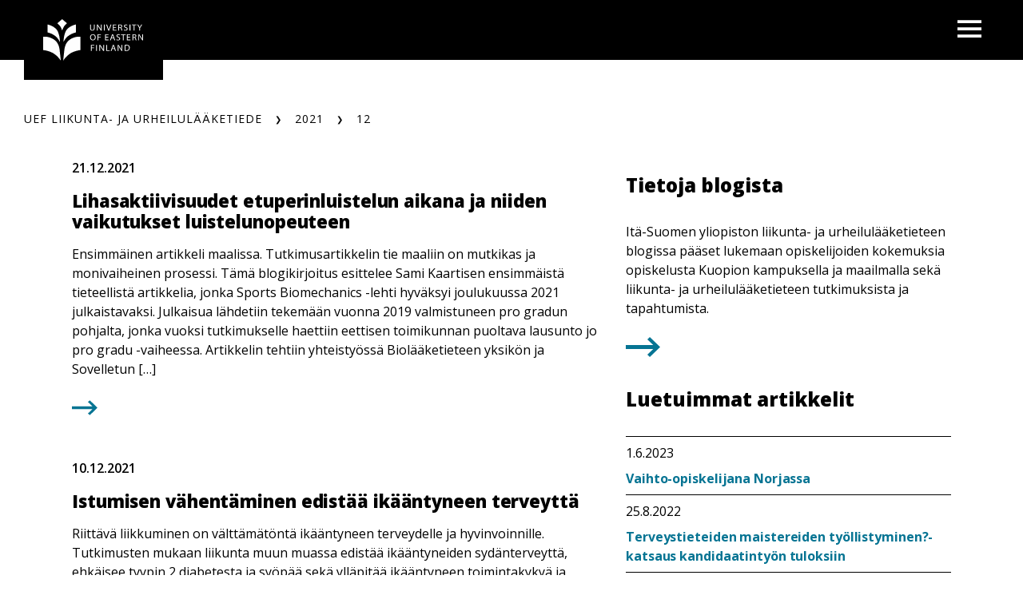

--- FILE ---
content_type: text/html; charset=UTF-8
request_url: https://blogs.uef.fi/uefllt/2021/12/
body_size: 12389
content:
<!DOCTYPE html>
<html lang="fi" class="no-js no-svg">
<head>
<meta charset="UTF-8">
<meta name="viewport" content="width=device-width, initial-scale=1">
<link rel="profile" href="http://gmpg.org/xfn/11">
<link rel="icon" href="https://blogs.uef.fi/uefllt/wp-content/themes/uef-default/favicon.ico" />
<script id="CookieConsent" src="https://policy.app.cookieinformation.com/uc.js" data-culture="FI" type="text/javascript"></script>
<meta name='robots' content='noindex, follow' />

	<!-- This site is optimized with the Yoast SEO plugin v26.5 - https://yoast.com/wordpress/plugins/seo/ -->
	<title>joulukuu 2021 - UEF Liikunta- ja urheilulääketiede</title>
	<meta property="og:locale" content="fi_FI" />
	<meta property="og:type" content="website" />
	<meta property="og:title" content="joulukuu 2021 - UEF Liikunta- ja urheilulääketiede" />
	<meta property="og:url" content="https://blogs.uef.fi/uefllt/2021/12/" />
	<meta property="og:site_name" content="UEF Liikunta- ja urheilulääketiede" />
	<meta name="twitter:card" content="summary_large_image" />
	<script type="application/ld+json" class="yoast-schema-graph">{"@context":"https://schema.org","@graph":[{"@type":"CollectionPage","@id":"https://blogs.uef.fi/uefllt/2021/12/","url":"https://blogs.uef.fi/uefllt/2021/12/","name":"joulukuu 2021 - UEF Liikunta- ja urheilulääketiede","isPartOf":{"@id":"https://blogs.uef.fi/uefllt/#website"},"breadcrumb":{"@id":"https://blogs.uef.fi/uefllt/2021/12/#breadcrumb"},"inLanguage":"fi"},{"@type":"BreadcrumbList","@id":"https://blogs.uef.fi/uefllt/2021/12/#breadcrumb","itemListElement":[{"@type":"ListItem","position":1,"name":"Home","item":"https://blogs.uef.fi/uefllt/"},{"@type":"ListItem","position":2,"name":"Archives for joulukuu 2021"}]},{"@type":"WebSite","@id":"https://blogs.uef.fi/uefllt/#website","url":"https://blogs.uef.fi/uefllt/","name":"UEF Liikunta- ja urheilulääketiede","description":"","potentialAction":[{"@type":"SearchAction","target":{"@type":"EntryPoint","urlTemplate":"https://blogs.uef.fi/uefllt/?s={search_term_string}"},"query-input":{"@type":"PropertyValueSpecification","valueRequired":true,"valueName":"search_term_string"}}],"inLanguage":"fi"}]}</script>
	<!-- / Yoast SEO plugin. -->


<link rel='dns-prefetch' href='//static.addtoany.com' />
<style id='wp-img-auto-sizes-contain-inline-css' type='text/css'>
img:is([sizes=auto i],[sizes^="auto," i]){contain-intrinsic-size:3000px 1500px}
/*# sourceURL=wp-img-auto-sizes-contain-inline-css */
</style>
<style id='wp-emoji-styles-inline-css' type='text/css'>

	img.wp-smiley, img.emoji {
		display: inline !important;
		border: none !important;
		box-shadow: none !important;
		height: 1em !important;
		width: 1em !important;
		margin: 0 0.07em !important;
		vertical-align: -0.1em !important;
		background: none !important;
		padding: 0 !important;
	}
/*# sourceURL=wp-emoji-styles-inline-css */
</style>
<style id='wp-block-library-inline-css' type='text/css'>
:root{--wp-block-synced-color:#7a00df;--wp-block-synced-color--rgb:122,0,223;--wp-bound-block-color:var(--wp-block-synced-color);--wp-editor-canvas-background:#ddd;--wp-admin-theme-color:#007cba;--wp-admin-theme-color--rgb:0,124,186;--wp-admin-theme-color-darker-10:#006ba1;--wp-admin-theme-color-darker-10--rgb:0,107,160.5;--wp-admin-theme-color-darker-20:#005a87;--wp-admin-theme-color-darker-20--rgb:0,90,135;--wp-admin-border-width-focus:2px}@media (min-resolution:192dpi){:root{--wp-admin-border-width-focus:1.5px}}.wp-element-button{cursor:pointer}:root .has-very-light-gray-background-color{background-color:#eee}:root .has-very-dark-gray-background-color{background-color:#313131}:root .has-very-light-gray-color{color:#eee}:root .has-very-dark-gray-color{color:#313131}:root .has-vivid-green-cyan-to-vivid-cyan-blue-gradient-background{background:linear-gradient(135deg,#00d084,#0693e3)}:root .has-purple-crush-gradient-background{background:linear-gradient(135deg,#34e2e4,#4721fb 50%,#ab1dfe)}:root .has-hazy-dawn-gradient-background{background:linear-gradient(135deg,#faaca8,#dad0ec)}:root .has-subdued-olive-gradient-background{background:linear-gradient(135deg,#fafae1,#67a671)}:root .has-atomic-cream-gradient-background{background:linear-gradient(135deg,#fdd79a,#004a59)}:root .has-nightshade-gradient-background{background:linear-gradient(135deg,#330968,#31cdcf)}:root .has-midnight-gradient-background{background:linear-gradient(135deg,#020381,#2874fc)}:root{--wp--preset--font-size--normal:16px;--wp--preset--font-size--huge:42px}.has-regular-font-size{font-size:1em}.has-larger-font-size{font-size:2.625em}.has-normal-font-size{font-size:var(--wp--preset--font-size--normal)}.has-huge-font-size{font-size:var(--wp--preset--font-size--huge)}.has-text-align-center{text-align:center}.has-text-align-left{text-align:left}.has-text-align-right{text-align:right}.has-fit-text{white-space:nowrap!important}#end-resizable-editor-section{display:none}.aligncenter{clear:both}.items-justified-left{justify-content:flex-start}.items-justified-center{justify-content:center}.items-justified-right{justify-content:flex-end}.items-justified-space-between{justify-content:space-between}.screen-reader-text{border:0;clip-path:inset(50%);height:1px;margin:-1px;overflow:hidden;padding:0;position:absolute;width:1px;word-wrap:normal!important}.screen-reader-text:focus{background-color:#ddd;clip-path:none;color:#444;display:block;font-size:1em;height:auto;left:5px;line-height:normal;padding:15px 23px 14px;text-decoration:none;top:5px;width:auto;z-index:100000}html :where(.has-border-color){border-style:solid}html :where([style*=border-top-color]){border-top-style:solid}html :where([style*=border-right-color]){border-right-style:solid}html :where([style*=border-bottom-color]){border-bottom-style:solid}html :where([style*=border-left-color]){border-left-style:solid}html :where([style*=border-width]){border-style:solid}html :where([style*=border-top-width]){border-top-style:solid}html :where([style*=border-right-width]){border-right-style:solid}html :where([style*=border-bottom-width]){border-bottom-style:solid}html :where([style*=border-left-width]){border-left-style:solid}html :where(img[class*=wp-image-]){height:auto;max-width:100%}:where(figure){margin:0 0 1em}html :where(.is-position-sticky){--wp-admin--admin-bar--position-offset:var(--wp-admin--admin-bar--height,0px)}@media screen and (max-width:600px){html :where(.is-position-sticky){--wp-admin--admin-bar--position-offset:0px}}

/*# sourceURL=wp-block-library-inline-css */
</style><style id='wp-block-heading-inline-css' type='text/css'>
h1:where(.wp-block-heading).has-background,h2:where(.wp-block-heading).has-background,h3:where(.wp-block-heading).has-background,h4:where(.wp-block-heading).has-background,h5:where(.wp-block-heading).has-background,h6:where(.wp-block-heading).has-background{padding:1.25em 2.375em}h1.has-text-align-left[style*=writing-mode]:where([style*=vertical-lr]),h1.has-text-align-right[style*=writing-mode]:where([style*=vertical-rl]),h2.has-text-align-left[style*=writing-mode]:where([style*=vertical-lr]),h2.has-text-align-right[style*=writing-mode]:where([style*=vertical-rl]),h3.has-text-align-left[style*=writing-mode]:where([style*=vertical-lr]),h3.has-text-align-right[style*=writing-mode]:where([style*=vertical-rl]),h4.has-text-align-left[style*=writing-mode]:where([style*=vertical-lr]),h4.has-text-align-right[style*=writing-mode]:where([style*=vertical-rl]),h5.has-text-align-left[style*=writing-mode]:where([style*=vertical-lr]),h5.has-text-align-right[style*=writing-mode]:where([style*=vertical-rl]),h6.has-text-align-left[style*=writing-mode]:where([style*=vertical-lr]),h6.has-text-align-right[style*=writing-mode]:where([style*=vertical-rl]){rotate:180deg}
/*# sourceURL=https://blogs.uef.fi/uefllt/wp-includes/blocks/heading/style.min.css */
</style>
<style id='wp-block-paragraph-inline-css' type='text/css'>
.is-small-text{font-size:.875em}.is-regular-text{font-size:1em}.is-large-text{font-size:2.25em}.is-larger-text{font-size:3em}.has-drop-cap:not(:focus):first-letter{float:left;font-size:8.4em;font-style:normal;font-weight:100;line-height:.68;margin:.05em .1em 0 0;text-transform:uppercase}body.rtl .has-drop-cap:not(:focus):first-letter{float:none;margin-left:.1em}p.has-drop-cap.has-background{overflow:hidden}:root :where(p.has-background){padding:1.25em 2.375em}:where(p.has-text-color:not(.has-link-color)) a{color:inherit}p.has-text-align-left[style*="writing-mode:vertical-lr"],p.has-text-align-right[style*="writing-mode:vertical-rl"]{rotate:180deg}
/*# sourceURL=https://blogs.uef.fi/uefllt/wp-includes/blocks/paragraph/style.min.css */
</style>
<style id='global-styles-inline-css' type='text/css'>
:root{--wp--preset--aspect-ratio--square: 1;--wp--preset--aspect-ratio--4-3: 4/3;--wp--preset--aspect-ratio--3-4: 3/4;--wp--preset--aspect-ratio--3-2: 3/2;--wp--preset--aspect-ratio--2-3: 2/3;--wp--preset--aspect-ratio--16-9: 16/9;--wp--preset--aspect-ratio--9-16: 9/16;--wp--preset--color--black: #000000;--wp--preset--color--cyan-bluish-gray: #abb8c3;--wp--preset--color--white: #ffffff;--wp--preset--color--pale-pink: #f78da7;--wp--preset--color--vivid-red: #cf2e2e;--wp--preset--color--luminous-vivid-orange: #ff6900;--wp--preset--color--luminous-vivid-amber: #fcb900;--wp--preset--color--light-green-cyan: #7bdcb5;--wp--preset--color--vivid-green-cyan: #00d084;--wp--preset--color--pale-cyan-blue: #8ed1fc;--wp--preset--color--vivid-cyan-blue: #0693e3;--wp--preset--color--vivid-purple: #9b51e0;--wp--preset--gradient--vivid-cyan-blue-to-vivid-purple: linear-gradient(135deg,rgb(6,147,227) 0%,rgb(155,81,224) 100%);--wp--preset--gradient--light-green-cyan-to-vivid-green-cyan: linear-gradient(135deg,rgb(122,220,180) 0%,rgb(0,208,130) 100%);--wp--preset--gradient--luminous-vivid-amber-to-luminous-vivid-orange: linear-gradient(135deg,rgb(252,185,0) 0%,rgb(255,105,0) 100%);--wp--preset--gradient--luminous-vivid-orange-to-vivid-red: linear-gradient(135deg,rgb(255,105,0) 0%,rgb(207,46,46) 100%);--wp--preset--gradient--very-light-gray-to-cyan-bluish-gray: linear-gradient(135deg,rgb(238,238,238) 0%,rgb(169,184,195) 100%);--wp--preset--gradient--cool-to-warm-spectrum: linear-gradient(135deg,rgb(74,234,220) 0%,rgb(151,120,209) 20%,rgb(207,42,186) 40%,rgb(238,44,130) 60%,rgb(251,105,98) 80%,rgb(254,248,76) 100%);--wp--preset--gradient--blush-light-purple: linear-gradient(135deg,rgb(255,206,236) 0%,rgb(152,150,240) 100%);--wp--preset--gradient--blush-bordeaux: linear-gradient(135deg,rgb(254,205,165) 0%,rgb(254,45,45) 50%,rgb(107,0,62) 100%);--wp--preset--gradient--luminous-dusk: linear-gradient(135deg,rgb(255,203,112) 0%,rgb(199,81,192) 50%,rgb(65,88,208) 100%);--wp--preset--gradient--pale-ocean: linear-gradient(135deg,rgb(255,245,203) 0%,rgb(182,227,212) 50%,rgb(51,167,181) 100%);--wp--preset--gradient--electric-grass: linear-gradient(135deg,rgb(202,248,128) 0%,rgb(113,206,126) 100%);--wp--preset--gradient--midnight: linear-gradient(135deg,rgb(2,3,129) 0%,rgb(40,116,252) 100%);--wp--preset--font-size--small: 13px;--wp--preset--font-size--medium: 20px;--wp--preset--font-size--large: 36px;--wp--preset--font-size--x-large: 42px;--wp--preset--spacing--20: 0.44rem;--wp--preset--spacing--30: 0.67rem;--wp--preset--spacing--40: 1rem;--wp--preset--spacing--50: 1.5rem;--wp--preset--spacing--60: 2.25rem;--wp--preset--spacing--70: 3.38rem;--wp--preset--spacing--80: 5.06rem;--wp--preset--shadow--natural: 6px 6px 9px rgba(0, 0, 0, 0.2);--wp--preset--shadow--deep: 12px 12px 50px rgba(0, 0, 0, 0.4);--wp--preset--shadow--sharp: 6px 6px 0px rgba(0, 0, 0, 0.2);--wp--preset--shadow--outlined: 6px 6px 0px -3px rgb(255, 255, 255), 6px 6px rgb(0, 0, 0);--wp--preset--shadow--crisp: 6px 6px 0px rgb(0, 0, 0);}:root { --wp--style--global--content-size: 810px;--wp--style--global--wide-size: 1000px; }:where(body) { margin: 0; }.wp-site-blocks > .alignleft { float: left; margin-right: 2em; }.wp-site-blocks > .alignright { float: right; margin-left: 2em; }.wp-site-blocks > .aligncenter { justify-content: center; margin-left: auto; margin-right: auto; }:where(.is-layout-flex){gap: 0.5em;}:where(.is-layout-grid){gap: 0.5em;}.is-layout-flow > .alignleft{float: left;margin-inline-start: 0;margin-inline-end: 2em;}.is-layout-flow > .alignright{float: right;margin-inline-start: 2em;margin-inline-end: 0;}.is-layout-flow > .aligncenter{margin-left: auto !important;margin-right: auto !important;}.is-layout-constrained > .alignleft{float: left;margin-inline-start: 0;margin-inline-end: 2em;}.is-layout-constrained > .alignright{float: right;margin-inline-start: 2em;margin-inline-end: 0;}.is-layout-constrained > .aligncenter{margin-left: auto !important;margin-right: auto !important;}.is-layout-constrained > :where(:not(.alignleft):not(.alignright):not(.alignfull)){max-width: var(--wp--style--global--content-size);margin-left: auto !important;margin-right: auto !important;}.is-layout-constrained > .alignwide{max-width: var(--wp--style--global--wide-size);}body .is-layout-flex{display: flex;}.is-layout-flex{flex-wrap: wrap;align-items: center;}.is-layout-flex > :is(*, div){margin: 0;}body .is-layout-grid{display: grid;}.is-layout-grid > :is(*, div){margin: 0;}body{padding-top: 0px;padding-right: 0px;padding-bottom: 0px;padding-left: 0px;}a:where(:not(.wp-element-button)){text-decoration: underline;}:root :where(.wp-element-button, .wp-block-button__link){background-color: #32373c;border-width: 0;color: #fff;font-family: inherit;font-size: inherit;font-style: inherit;font-weight: inherit;letter-spacing: inherit;line-height: inherit;padding-top: calc(0.667em + 2px);padding-right: calc(1.333em + 2px);padding-bottom: calc(0.667em + 2px);padding-left: calc(1.333em + 2px);text-decoration: none;text-transform: inherit;}.has-black-color{color: var(--wp--preset--color--black) !important;}.has-cyan-bluish-gray-color{color: var(--wp--preset--color--cyan-bluish-gray) !important;}.has-white-color{color: var(--wp--preset--color--white) !important;}.has-pale-pink-color{color: var(--wp--preset--color--pale-pink) !important;}.has-vivid-red-color{color: var(--wp--preset--color--vivid-red) !important;}.has-luminous-vivid-orange-color{color: var(--wp--preset--color--luminous-vivid-orange) !important;}.has-luminous-vivid-amber-color{color: var(--wp--preset--color--luminous-vivid-amber) !important;}.has-light-green-cyan-color{color: var(--wp--preset--color--light-green-cyan) !important;}.has-vivid-green-cyan-color{color: var(--wp--preset--color--vivid-green-cyan) !important;}.has-pale-cyan-blue-color{color: var(--wp--preset--color--pale-cyan-blue) !important;}.has-vivid-cyan-blue-color{color: var(--wp--preset--color--vivid-cyan-blue) !important;}.has-vivid-purple-color{color: var(--wp--preset--color--vivid-purple) !important;}.has-black-background-color{background-color: var(--wp--preset--color--black) !important;}.has-cyan-bluish-gray-background-color{background-color: var(--wp--preset--color--cyan-bluish-gray) !important;}.has-white-background-color{background-color: var(--wp--preset--color--white) !important;}.has-pale-pink-background-color{background-color: var(--wp--preset--color--pale-pink) !important;}.has-vivid-red-background-color{background-color: var(--wp--preset--color--vivid-red) !important;}.has-luminous-vivid-orange-background-color{background-color: var(--wp--preset--color--luminous-vivid-orange) !important;}.has-luminous-vivid-amber-background-color{background-color: var(--wp--preset--color--luminous-vivid-amber) !important;}.has-light-green-cyan-background-color{background-color: var(--wp--preset--color--light-green-cyan) !important;}.has-vivid-green-cyan-background-color{background-color: var(--wp--preset--color--vivid-green-cyan) !important;}.has-pale-cyan-blue-background-color{background-color: var(--wp--preset--color--pale-cyan-blue) !important;}.has-vivid-cyan-blue-background-color{background-color: var(--wp--preset--color--vivid-cyan-blue) !important;}.has-vivid-purple-background-color{background-color: var(--wp--preset--color--vivid-purple) !important;}.has-black-border-color{border-color: var(--wp--preset--color--black) !important;}.has-cyan-bluish-gray-border-color{border-color: var(--wp--preset--color--cyan-bluish-gray) !important;}.has-white-border-color{border-color: var(--wp--preset--color--white) !important;}.has-pale-pink-border-color{border-color: var(--wp--preset--color--pale-pink) !important;}.has-vivid-red-border-color{border-color: var(--wp--preset--color--vivid-red) !important;}.has-luminous-vivid-orange-border-color{border-color: var(--wp--preset--color--luminous-vivid-orange) !important;}.has-luminous-vivid-amber-border-color{border-color: var(--wp--preset--color--luminous-vivid-amber) !important;}.has-light-green-cyan-border-color{border-color: var(--wp--preset--color--light-green-cyan) !important;}.has-vivid-green-cyan-border-color{border-color: var(--wp--preset--color--vivid-green-cyan) !important;}.has-pale-cyan-blue-border-color{border-color: var(--wp--preset--color--pale-cyan-blue) !important;}.has-vivid-cyan-blue-border-color{border-color: var(--wp--preset--color--vivid-cyan-blue) !important;}.has-vivid-purple-border-color{border-color: var(--wp--preset--color--vivid-purple) !important;}.has-vivid-cyan-blue-to-vivid-purple-gradient-background{background: var(--wp--preset--gradient--vivid-cyan-blue-to-vivid-purple) !important;}.has-light-green-cyan-to-vivid-green-cyan-gradient-background{background: var(--wp--preset--gradient--light-green-cyan-to-vivid-green-cyan) !important;}.has-luminous-vivid-amber-to-luminous-vivid-orange-gradient-background{background: var(--wp--preset--gradient--luminous-vivid-amber-to-luminous-vivid-orange) !important;}.has-luminous-vivid-orange-to-vivid-red-gradient-background{background: var(--wp--preset--gradient--luminous-vivid-orange-to-vivid-red) !important;}.has-very-light-gray-to-cyan-bluish-gray-gradient-background{background: var(--wp--preset--gradient--very-light-gray-to-cyan-bluish-gray) !important;}.has-cool-to-warm-spectrum-gradient-background{background: var(--wp--preset--gradient--cool-to-warm-spectrum) !important;}.has-blush-light-purple-gradient-background{background: var(--wp--preset--gradient--blush-light-purple) !important;}.has-blush-bordeaux-gradient-background{background: var(--wp--preset--gradient--blush-bordeaux) !important;}.has-luminous-dusk-gradient-background{background: var(--wp--preset--gradient--luminous-dusk) !important;}.has-pale-ocean-gradient-background{background: var(--wp--preset--gradient--pale-ocean) !important;}.has-electric-grass-gradient-background{background: var(--wp--preset--gradient--electric-grass) !important;}.has-midnight-gradient-background{background: var(--wp--preset--gradient--midnight) !important;}.has-small-font-size{font-size: var(--wp--preset--font-size--small) !important;}.has-medium-font-size{font-size: var(--wp--preset--font-size--medium) !important;}.has-large-font-size{font-size: var(--wp--preset--font-size--large) !important;}.has-x-large-font-size{font-size: var(--wp--preset--font-size--x-large) !important;}
/*# sourceURL=global-styles-inline-css */
</style>

<link rel='stylesheet' id='tablepress-default-css' href='https://blogs.uef.fi/uefllt/wp-content/plugins/tablepress/css/build/default.css?ver=3.2.5' type='text/css' media='all' />
<link rel='stylesheet' id='addtoany-css' href='https://blogs.uef.fi/uefllt/wp-content/plugins/add-to-any/addtoany.min.css?ver=1.16' type='text/css' media='all' />
<link rel='stylesheet' id='css_custom-css' href='https://blogs.uef.fi/uefllt/wp-content/themes/uef-default/css/app.css?ver=20251005' type='text/css' media='all' />
<script type="text/javascript" id="addtoany-core-js-before">
/* <![CDATA[ */
window.a2a_config=window.a2a_config||{};a2a_config.callbacks=[];a2a_config.overlays=[];a2a_config.templates={};a2a_localize = {
	Share: "Share",
	Save: "Save",
	Subscribe: "Subscribe",
	Email: "Email",
	Bookmark: "Bookmark",
	ShowAll: "Show all",
	ShowLess: "Show less",
	FindServices: "Find service(s)",
	FindAnyServiceToAddTo: "Instantly find any service to add to",
	PoweredBy: "Powered by",
	ShareViaEmail: "Share via email",
	SubscribeViaEmail: "Subscribe via email",
	BookmarkInYourBrowser: "Bookmark in your browser",
	BookmarkInstructions: "Press Ctrl+D or \u2318+D to bookmark this page",
	AddToYourFavorites: "Add to your favorites",
	SendFromWebOrProgram: "Send from any email address or email program",
	EmailProgram: "Email program",
	More: "More&#8230;",
	ThanksForSharing: "Thanks for sharing!",
	ThanksForFollowing: "Thanks for following!"
};


//# sourceURL=addtoany-core-js-before
/* ]]> */
</script>
<script type="text/javascript" defer src="https://static.addtoany.com/menu/page.js" id="addtoany-core-js"></script>
<script type="text/javascript" src="https://blogs.uef.fi/uefllt/wp-includes/js/jquery/jquery.min.js?ver=3.7.1" id="jquery-core-js"></script>
<script type="text/javascript" src="https://blogs.uef.fi/uefllt/wp-includes/js/jquery/jquery-migrate.min.js?ver=3.4.1" id="jquery-migrate-js"></script>
<script type="text/javascript" defer src="https://blogs.uef.fi/uefllt/wp-content/plugins/add-to-any/addtoany.min.js?ver=1.1" id="addtoany-jquery-js"></script>
<link rel="https://api.w.org/" href="https://blogs.uef.fi/uefllt/wp-json/" /><link rel="EditURI" type="application/rsd+xml" title="RSD" href="https://blogs.uef.fi/uefllt/xmlrpc.php?rsd" />
<meta name="generator" content="WordPress 6.9" />
</head>

<body data-theme="default" class="archive date wp-theme-uef-default" >
<div id="page" class="site">
	<a class="skip-link screen-reader-text" href="#content">Siirry sisältöön</a>
	<header id="masthead" class="header site-header">
		<div class="header-container">
			<div class="header-container-brand">
				<a href="https://blogs.uef.fi/uefllt" class="link-reset" aria-label="UEF Liikunta- ja urheilulääketiede frontpage">
					<img src="https://blogs.uef.fi/uefllt/wp-content/themes/uef-default/assets/base-uef-logo.svg" alt="uef-logo">
				</a>
			</div>
			<div class="header-container-menu">
				<!-- language switcher -->
				
				<!-- main menu -->
									<div class="navigation-container">
						<button class="button-toggle nav-toggler" aria-expanded="false">
							<span class="icon-menu"><svg width="40" height="29" viewBox="0 0 40 29" xmlns="http://www.w3.org/2000/svg"><g stroke="none" stroke-width="1" fill="currentColor" fill-rule="evenodd"><g transform="translate(-1380 -28)" fill="currentColor"><g transform="translate(1120)"><g><g><g transform="translate(260 28)"><path d="M0 0h40v5H0zm0 12h40v5H0zm0 12h40v5H0z"/></g></g></g></g></g></g></svg><span class="visually-hidden">Open menu</span></span>
							<span class="icon-close"><svg width="19" height="19" viewBox="0 0 19 19" xmlns="http://www.w3.org/2000/svg"><title>Combined Shape</title><g stroke="none" stroke-width="1" fill="none" fill-rule="evenodd"><g transform="translate(-341 -32)" fill="currentColor"><g transform="translate(325 20)"><g transform="translate(16 12)"><path d="M16.863 0L19 2.137 11.637 9.5 19 16.863 16.863 19 9.5 11.637 2.137 19 0 16.863 7.363 9.5 0 2.137 2.137 0 9.5 7.363 16.863 0z"/></g></g></g></g></svg><span class="visually-hidden">Close menu</span></span>
						</button>
						<div class="nav-menu">
							<ul id="menu-menu-1" class="nav-menu-container"><li id="menu-item-1394" class="menu-item menu-item-type-custom menu-item-object-custom menu-item-home menu-item-1394"><a href="https://blogs.uef.fi/uefllt/"><div class="menu-item-wrapper"><span class="menu-item-link-text">Etusivu</span><span class="arrow"><svg width="24" height="20" viewBox="0 0 24 20" xmlns="http://www.w3.org/2000/svg">
    <path d="m13.75.897 9.422 9.067-9.423 9.068-2.198-2.116 5.34-5.138H0V8.15h16.89l-5.34-5.138z" fill="currentColor" fill-rule="nonzero"/>
</svg>
</span></div></a><button class="sub-menu-toggler" aria-expanded="false"><span class="plus"><svg width="24" height="25" viewBox="0 0 24 25" xmlns="http://www.w3.org/2000/svg">
    <g fill="currentColor" fill-rule="evenodd">
        <path d="M.3 10.781H23.79v3.064H.3z"/>
        <path d="M13.576.567V24.06h-3.063V.567z"/>
    </g>
</svg>
<span class="visually-hidden">Open next menu level</span></span><span class="minus"><svg width="24" height="25" viewBox="0 0 24 25" xmlns="http://www.w3.org/2000/svg">
    <path d="M.3 10.657h23v3.013H.3z" fill="currentColor" fill-rule="evenodd"/>
</svg>
<span class="visually-hidden">Close menu level</span></span></button></li>
<li id="menu-item-1397" class="menu-item menu-item-type-post_type menu-item-object-page menu-item-1397"><a href="https://blogs.uef.fi/uefllt/liikunta-ja-urheilulaaketieteen-blogi/"><div class="menu-item-wrapper"><span class="menu-item-link-text">UEF – Liikunta- ja urheilulääketieteen blogi</span><span class="arrow"><svg width="24" height="20" viewBox="0 0 24 20" xmlns="http://www.w3.org/2000/svg">
    <path d="m13.75.897 9.422 9.067-9.423 9.068-2.198-2.116 5.34-5.138H0V8.15h16.89l-5.34-5.138z" fill="currentColor" fill-rule="nonzero"/>
</svg>
</span></div></a><button class="sub-menu-toggler" aria-expanded="false"><span class="plus"><svg width="24" height="25" viewBox="0 0 24 25" xmlns="http://www.w3.org/2000/svg">
    <g fill="currentColor" fill-rule="evenodd">
        <path d="M.3 10.781H23.79v3.064H.3z"/>
        <path d="M13.576.567V24.06h-3.063V.567z"/>
    </g>
</svg>
<span class="visually-hidden">Open next menu level</span></span><span class="minus"><svg width="24" height="25" viewBox="0 0 24 25" xmlns="http://www.w3.org/2000/svg">
    <path d="M.3 10.657h23v3.013H.3z" fill="currentColor" fill-rule="evenodd"/>
</svg>
<span class="visually-hidden">Close menu level</span></span></button></li>
<li id="menu-item-1421" class="menu-item menu-item-type-custom menu-item-object-custom menu-item-home menu-item-has-children menu-item-1421"><a href="https://blogs.uef.fi/uefllt/#"><div class="menu-item-wrapper"><span class="menu-item-link-text">Lue blogikirjoituksia eri kategorioista</span><span class="arrow"><svg width="24" height="20" viewBox="0 0 24 20" xmlns="http://www.w3.org/2000/svg">
    <path d="m13.75.897 9.422 9.067-9.423 9.068-2.198-2.116 5.34-5.138H0V8.15h16.89l-5.34-5.138z" fill="currentColor" fill-rule="nonzero"/>
</svg>
</span></div></a><button class="sub-menu-toggler" aria-expanded="false"><span class="plus"><svg width="24" height="25" viewBox="0 0 24 25" xmlns="http://www.w3.org/2000/svg">
    <g fill="currentColor" fill-rule="evenodd">
        <path d="M.3 10.781H23.79v3.064H.3z"/>
        <path d="M13.576.567V24.06h-3.063V.567z"/>
    </g>
</svg>
<span class="visually-hidden">Open next menu level</span></span><span class="minus"><svg width="24" height="25" viewBox="0 0 24 25" xmlns="http://www.w3.org/2000/svg">
    <path d="M.3 10.657h23v3.013H.3z" fill="currentColor" fill-rule="evenodd"/>
</svg>
<span class="visually-hidden">Close menu level</span></span></button>
<ul class="sub-menu">
	<li id="menu-item-1400" class="menu-item menu-item-type-taxonomy menu-item-object-category menu-item-1400"><a href="https://blogs.uef.fi/uefllt/category/asiantuntijuus/"><div class="menu-item-wrapper"><span class="menu-item-link-text">Asiantuntijuus</span><span class="arrow"><svg width="24" height="20" viewBox="0 0 24 20" xmlns="http://www.w3.org/2000/svg">
    <path d="m13.75.897 9.422 9.067-9.423 9.068-2.198-2.116 5.34-5.138H0V8.15h16.89l-5.34-5.138z" fill="currentColor" fill-rule="nonzero"/>
</svg>
</span></div></a><button class="sub-menu-toggler" aria-expanded="false"><span class="plus"><svg width="24" height="25" viewBox="0 0 24 25" xmlns="http://www.w3.org/2000/svg">
    <g fill="currentColor" fill-rule="evenodd">
        <path d="M.3 10.781H23.79v3.064H.3z"/>
        <path d="M13.576.567V24.06h-3.063V.567z"/>
    </g>
</svg>
<span class="visually-hidden">Open next menu level</span></span><span class="minus"><svg width="24" height="25" viewBox="0 0 24 25" xmlns="http://www.w3.org/2000/svg">
    <path d="M.3 10.657h23v3.013H.3z" fill="currentColor" fill-rule="evenodd"/>
</svg>
<span class="visually-hidden">Close menu level</span></span></button></li>
	<li id="menu-item-1403" class="menu-item menu-item-type-taxonomy menu-item-object-category menu-item-1403"><a href="https://blogs.uef.fi/uefllt/category/opiskelu/"><div class="menu-item-wrapper"><span class="menu-item-link-text">Opiskelu</span><span class="arrow"><svg width="24" height="20" viewBox="0 0 24 20" xmlns="http://www.w3.org/2000/svg">
    <path d="m13.75.897 9.422 9.067-9.423 9.068-2.198-2.116 5.34-5.138H0V8.15h16.89l-5.34-5.138z" fill="currentColor" fill-rule="nonzero"/>
</svg>
</span></div></a><button class="sub-menu-toggler" aria-expanded="false"><span class="plus"><svg width="24" height="25" viewBox="0 0 24 25" xmlns="http://www.w3.org/2000/svg">
    <g fill="currentColor" fill-rule="evenodd">
        <path d="M.3 10.781H23.79v3.064H.3z"/>
        <path d="M13.576.567V24.06h-3.063V.567z"/>
    </g>
</svg>
<span class="visually-hidden">Open next menu level</span></span><span class="minus"><svg width="24" height="25" viewBox="0 0 24 25" xmlns="http://www.w3.org/2000/svg">
    <path d="M.3 10.657h23v3.013H.3z" fill="currentColor" fill-rule="evenodd"/>
</svg>
<span class="visually-hidden">Close menu level</span></span></button></li>
	<li id="menu-item-1406" class="menu-item menu-item-type-taxonomy menu-item-object-category menu-item-1406"><a href="https://blogs.uef.fi/uefllt/category/opiskelu/vaihto-opiskelu/"><div class="menu-item-wrapper"><span class="menu-item-link-text">Vaihto-opiskelu</span><span class="arrow"><svg width="24" height="20" viewBox="0 0 24 20" xmlns="http://www.w3.org/2000/svg">
    <path d="m13.75.897 9.422 9.067-9.423 9.068-2.198-2.116 5.34-5.138H0V8.15h16.89l-5.34-5.138z" fill="currentColor" fill-rule="nonzero"/>
</svg>
</span></div></a><button class="sub-menu-toggler" aria-expanded="false"><span class="plus"><svg width="24" height="25" viewBox="0 0 24 25" xmlns="http://www.w3.org/2000/svg">
    <g fill="currentColor" fill-rule="evenodd">
        <path d="M.3 10.781H23.79v3.064H.3z"/>
        <path d="M13.576.567V24.06h-3.063V.567z"/>
    </g>
</svg>
<span class="visually-hidden">Open next menu level</span></span><span class="minus"><svg width="24" height="25" viewBox="0 0 24 25" xmlns="http://www.w3.org/2000/svg">
    <path d="M.3 10.657h23v3.013H.3z" fill="currentColor" fill-rule="evenodd"/>
</svg>
<span class="visually-hidden">Close menu level</span></span></button></li>
	<li id="menu-item-1409" class="menu-item menu-item-type-taxonomy menu-item-object-category menu-item-1409"><a href="https://blogs.uef.fi/uefllt/category/tapahtumat/"><div class="menu-item-wrapper"><span class="menu-item-link-text">Tapahtumat</span><span class="arrow"><svg width="24" height="20" viewBox="0 0 24 20" xmlns="http://www.w3.org/2000/svg">
    <path d="m13.75.897 9.422 9.067-9.423 9.068-2.198-2.116 5.34-5.138H0V8.15h16.89l-5.34-5.138z" fill="currentColor" fill-rule="nonzero"/>
</svg>
</span></div></a><button class="sub-menu-toggler" aria-expanded="false"><span class="plus"><svg width="24" height="25" viewBox="0 0 24 25" xmlns="http://www.w3.org/2000/svg">
    <g fill="currentColor" fill-rule="evenodd">
        <path d="M.3 10.781H23.79v3.064H.3z"/>
        <path d="M13.576.567V24.06h-3.063V.567z"/>
    </g>
</svg>
<span class="visually-hidden">Open next menu level</span></span><span class="minus"><svg width="24" height="25" viewBox="0 0 24 25" xmlns="http://www.w3.org/2000/svg">
    <path d="M.3 10.657h23v3.013H.3z" fill="currentColor" fill-rule="evenodd"/>
</svg>
<span class="visually-hidden">Close menu level</span></span></button></li>
	<li id="menu-item-1412" class="menu-item menu-item-type-taxonomy menu-item-object-category menu-item-1412"><a href="https://blogs.uef.fi/uefllt/category/tutkimus/"><div class="menu-item-wrapper"><span class="menu-item-link-text">Tutkimus</span><span class="arrow"><svg width="24" height="20" viewBox="0 0 24 20" xmlns="http://www.w3.org/2000/svg">
    <path d="m13.75.897 9.422 9.067-9.423 9.068-2.198-2.116 5.34-5.138H0V8.15h16.89l-5.34-5.138z" fill="currentColor" fill-rule="nonzero"/>
</svg>
</span></div></a><button class="sub-menu-toggler" aria-expanded="false"><span class="plus"><svg width="24" height="25" viewBox="0 0 24 25" xmlns="http://www.w3.org/2000/svg">
    <g fill="currentColor" fill-rule="evenodd">
        <path d="M.3 10.781H23.79v3.064H.3z"/>
        <path d="M13.576.567V24.06h-3.063V.567z"/>
    </g>
</svg>
<span class="visually-hidden">Open next menu level</span></span><span class="minus"><svg width="24" height="25" viewBox="0 0 24 25" xmlns="http://www.w3.org/2000/svg">
    <path d="M.3 10.657h23v3.013H.3z" fill="currentColor" fill-rule="evenodd"/>
</svg>
<span class="visually-hidden">Close menu level</span></span></button></li>
	<li id="menu-item-1415" class="menu-item menu-item-type-taxonomy menu-item-object-category menu-item-1415"><a href="https://blogs.uef.fi/uefllt/category/tyoharjoittelu/"><div class="menu-item-wrapper"><span class="menu-item-link-text">Työharjoittelu</span><span class="arrow"><svg width="24" height="20" viewBox="0 0 24 20" xmlns="http://www.w3.org/2000/svg">
    <path d="m13.75.897 9.422 9.067-9.423 9.068-2.198-2.116 5.34-5.138H0V8.15h16.89l-5.34-5.138z" fill="currentColor" fill-rule="nonzero"/>
</svg>
</span></div></a><button class="sub-menu-toggler" aria-expanded="false"><span class="plus"><svg width="24" height="25" viewBox="0 0 24 25" xmlns="http://www.w3.org/2000/svg">
    <g fill="currentColor" fill-rule="evenodd">
        <path d="M.3 10.781H23.79v3.064H.3z"/>
        <path d="M13.576.567V24.06h-3.063V.567z"/>
    </g>
</svg>
<span class="visually-hidden">Open next menu level</span></span><span class="minus"><svg width="24" height="25" viewBox="0 0 24 25" xmlns="http://www.w3.org/2000/svg">
    <path d="M.3 10.657h23v3.013H.3z" fill="currentColor" fill-rule="evenodd"/>
</svg>
<span class="visually-hidden">Close menu level</span></span></button></li>
	<li id="menu-item-1418" class="menu-item menu-item-type-taxonomy menu-item-object-category menu-item-1418"><a href="https://blogs.uef.fi/uefllt/category/yleinen/"><div class="menu-item-wrapper"><span class="menu-item-link-text">Yleinen</span><span class="arrow"><svg width="24" height="20" viewBox="0 0 24 20" xmlns="http://www.w3.org/2000/svg">
    <path d="m13.75.897 9.422 9.067-9.423 9.068-2.198-2.116 5.34-5.138H0V8.15h16.89l-5.34-5.138z" fill="currentColor" fill-rule="nonzero"/>
</svg>
</span></div></a><button class="sub-menu-toggler" aria-expanded="false"><span class="plus"><svg width="24" height="25" viewBox="0 0 24 25" xmlns="http://www.w3.org/2000/svg">
    <g fill="currentColor" fill-rule="evenodd">
        <path d="M.3 10.781H23.79v3.064H.3z"/>
        <path d="M13.576.567V24.06h-3.063V.567z"/>
    </g>
</svg>
<span class="visually-hidden">Open next menu level</span></span><span class="minus"><svg width="24" height="25" viewBox="0 0 24 25" xmlns="http://www.w3.org/2000/svg">
    <path d="M.3 10.657h23v3.013H.3z" fill="currentColor" fill-rule="evenodd"/>
</svg>
<span class="visually-hidden">Close menu level</span></span></button></li>
</ul>
</li>
<ul class="list-reset custom-links"><li class="menu-item"><a class="custom-link" target="" href="https://www.uef.fi/fi/">Itä-Suomen yliopisto</a></li></ul></ul>						</div>
					</div>
							</div>
		</div>
	</header>
		<div class="hero " role="banner">
		
			</div>

	<div class="site-content-container">
		<div id="content" class="site-content">
		<nav aria-label="Murupolku"><ul id="breadcrumb" class="breadcrumb"><li class="breadcrumb-item item-home"><a class="breadcrumb-link breadcrumb-home" href="https://blogs.uef.fi/uefllt" title="UEF Liikunta- ja urheilulääketiede" aria-label="UEF Liikunta- ja urheilulääketiede">UEF Liikunta- ja urheilulääketiede</a></li><li class="breadcrumb-item item-year item-year-2021" aria-label=""><div class="breadcrumb-wrapper"><a class="breadcrumb-year breadcrumb-year-2021" href="https://blogs.uef.fi/uefllt/2021/" title="2021">2021</a></div></li><li class="breadcrumb-item item-month item-month-12" aria-label=""><div class="breadcrumb-wrapper"><span class="breadcrumb-month breadcrumb-month-12" title="12">12</span></div></li></ol></nav>
<div class="container two-col page">
	<div id="primary" class="content-area">
		<main id="main" class="site-main">

			<a href="https://blogs.uef.fi/uefllt/2021/12/21/lihasaktiivisuudet-etuperiluistelun-aikana-ja-niiden-vaikutukset-luistelunopeuteen/" id="post-176" class="post-teaser hover-scale-down post-176 post type-post status-publish format-standard hentry category-tutkimus tag-humea tag-jaakiekko tag-kalpa tag-liikunta-ja-urheilulaaketiede-2 tag-tyoelamatohtori tag-uef">

	<header class="entry-header">
							<div class="entry-meta">
				21.12.2021			</div>
		
		<h2 class="entry-title">Lihasaktiivisuudet etuperinluistelun aikana ja niiden vaikutukset luistelunopeuteen</h2>	</header><!-- .entry-header -->

	<div class="entry-summary">
		<p>Ensimmäinen artikkeli maalissa. Tutkimusartikkelin tie maaliin on mutkikas ja monivaiheinen prosessi. Tämä blogikirjoitus esittelee Sami Kaartisen ensimmäistä tieteellistä artikkelia, jonka Sports Biomechanics -lehti hyväksyi joulukuussa 2021 julkaistavaksi. Julkaisua lähdetiin tekemään vuonna 2019 valmistuneen pro gradun pohjalta, jonka vuoksi tutkimukselle haettiin eettisen toimikunnan puoltava lausunto jo pro gradu -vaiheessa. Artikkelin tehtiin yhteistyössä Biolääketieteen yksikön ja Sovelletun [&hellip;]</p>
<div class="link hover-scale-down link-info-type"><svg
        width="43" height="25"
        viewBox="0 0 43 25"
        xmlns="http://www.w3.org/2000/svg">
    <path
        d="M30.027 0 43 12.5 30.027 25 27 22.083 34.351 15H0v-5h34.351L27 2.917z"
        fill="currentColor"
        fill-rule="evenodd"/>
</svg></div>	</div><!-- .entry-summary -->

</a><!-- #post-176 --><a href="https://blogs.uef.fi/uefllt/2021/12/10/istumisen-vahentaminen-edistaa-ikaantyneen-terveytta/" id="post-156" class="post-teaser hover-scale-down post-156 post type-post status-publish format-standard hentry category-tutkimus tag-fyysinen-aktiivisuus tag-ikaantyminen tag-istuminen tag-liikunta-ja-urheilulaaketiede-2 tag-uef">

	<header class="entry-header">
							<div class="entry-meta">
				10.12.2021			</div>
		
		<h2 class="entry-title">Istumisen vähentäminen edistää ikääntyneen terveyttä</h2>	</header><!-- .entry-header -->

	<div class="entry-summary">
		<p>Riittävä liikkuminen on välttämätöntä ikääntyneen terveydelle ja hyvinvoinnille. Tutkimusten mukaan liikunta muun muassa edistää ikääntyneiden sydänterveyttä, ehkäisee tyypin 2 diabetesta ja syöpää sekä ylläpitää ikääntyneen toimintakykyä ja muistia. Ikääntyneiden tulisi suositusten mukaan liikkua 2,5 tuntia viikossa reippaasti sekä harjoittaa lihasvoimaa ja tasapainoa vähintään kaksi kertaa viikossa. Suosituksista huolimatta vain joka viides ikääntynyt täyttää liikuntasuositukset ja [&hellip;]</p>
<div class="link hover-scale-down link-info-type"><svg
        width="43" height="25"
        viewBox="0 0 43 25"
        xmlns="http://www.w3.org/2000/svg">
    <path
        d="M30.027 0 43 12.5 30.027 25 27 22.083 34.351 15H0v-5h34.351L27 2.917z"
        fill="currentColor"
        fill-rule="evenodd"/>
</svg></div>	</div><!-- .entry-summary -->

</a><!-- #post-156 --><a href="https://blogs.uef.fi/uefllt/2021/12/02/flywheel-harjoittelu-jaakiekkoilijoiden-suorituskyvyn-parantamiseksi/" id="post-126" class="post-teaser hover-scale-down post-126 post type-post status-publish format-standard hentry category-tutkimus tag-flywheel tag-jaakiekko tag-liikunta-ja-urheilulaaketiede-2 tag-uef">

	<header class="entry-header">
							<div class="entry-meta">
				2.12.2021			</div>
		
		<h2 class="entry-title">Flywheel-harjoittelu jääkiekkoilijoiden suorituskyvyn parantamiseksi</h2>	</header><!-- .entry-header -->

	<div class="entry-summary">
		<p>Tässä blogikirjoituksessa käsiteltävä tutkimus oli Jari Puustisen liikunta- ja urheilulääketieteen pro gradu -tutkielma, jonka ohjaajina toimivat dosentti Mika Venojärvi Itä-Suomen yliopistosta ja Tommy Lundberg Karolinska Instituutista. Pro gradu -tutkielman sain valmiiksi keväällä 2019 ja jatkoin siitä tieteellisen artikkelin tekoa, joka julkaistiin The Journal of Strength and Conditioning Research (JSCR) lehdessä loppuvuonna 2021. Tutkimuksen tarkoitus ja [&hellip;]</p>
<div class="link hover-scale-down link-info-type"><svg
        width="43" height="25"
        viewBox="0 0 43 25"
        xmlns="http://www.w3.org/2000/svg">
    <path
        d="M30.027 0 43 12.5 30.027 25 27 22.083 34.351 15H0v-5h34.351L27 2.917z"
        fill="currentColor"
        fill-rule="evenodd"/>
</svg></div>	</div><!-- .entry-summary -->

</a><!-- #post-126 -->
		</main><!-- #main -->
	</div><!-- #primary -->
	
<aside id="secondary" class="widget-area sidebar" aria-label="Blog Sidebar">
		<section id="block-15" class="widget widget_block">	<div class="widget_about_site">
	<h2 class="widget-title">Tietoja blogista</h2>
	<p class="textwidget">Itä-Suomen yliopiston liikunta- ja urheilulääketieteen blogissa pääset lukemaan opiskelijoiden kokemuksia opiskelusta Kuopion kampuksella ja maailmalla sekä liikunta- ja urheilulääketieteen tutkimuksista ja tapahtumista. </p>
					<a href="https://blogs.uef.fi/uefllt/liikunta-ja-urheilulaaketieteen-blogi/" class="link hover-scale-down link-info-type" aria-label="'">
			<svg
				width="43" height="25"
				viewBox="0 0 43 25"
				xmlns="http://www.w3.org/2000/svg">
			<path
				d="M30.027 0 43 12.5 30.027 25 27 22.083 34.351 15H0v-5h34.351L27 2.917z"
				fill="currentColor"
				fill-rule="evenodd"/>
			</svg>
		</a>
			</div>
</section><section id="block-16" class="widget widget_block">		<div class="widget_most_popular">
		<h2 class="widget-title"> Luetuimmat artikkelit</h2>
		<ul class="list-reset">
							<li>
				<article id="post-701" class="post-short-teaser post-701 post type-post status-publish format-standard hentry category-vaihto-opiskelu tag-biolaaketiede tag-nordplus-nordlys tag-norwegian-university-of-science-and-technology tag-uef tag-vaihto-opiskelu">

	<header class="entry-header">
					<div class="entry-meta">
				1.6.2023			</div>
		
		<h3 class="entry-title"><a href="https://blogs.uef.fi/uefllt/2023/06/01/vaihto-opiskelijana-norjassa/" rel="bookmark">Vaihto-opiskelijana Norjassa</a></h3>	</header><!-- .entry-header -->

</article><!-- #post-701 -->				</li>
							<li>
				<article id="post-495" class="post-short-teaser post-495 post type-post status-publish format-standard hentry category-asiantuntijuus tag-asiantuntijuus tag-liikunta-ja-urheilulaaketiede-2 tag-terveysliikunta tag-tyollistyminen tag-uef">

	<header class="entry-header">
					<div class="entry-meta">
				25.8.2022			</div>
		
		<h3 class="entry-title"><a href="https://blogs.uef.fi/uefllt/2022/08/25/terveystieteiden-maistereiden-tyollistyminen/" rel="bookmark">Terveystieteiden maistereiden työllistyminen?- katsaus kandidaatintyön tuloksiin</a></h3>	</header><!-- .entry-header -->

</article><!-- #post-495 -->				</li>
							<li>
				<article id="post-585" class="post-short-teaser post-585 post type-post status-publish format-standard hentry category-asiantuntijuus tag-asiantuntijuus tag-biolaaketiede tag-fyysinen-aktiivisuus tag-kansanterveystieteen-ja-kliinisen-ravitsemustieteen-yksikko tag-liikunta-ja-urheilulaaketiede-2 tag-uef tag-vaitoskirjatutkija">

	<header class="entry-header">
					<div class="entry-meta">
				27.1.2023			</div>
		
		<h3 class="entry-title"><a href="https://blogs.uef.fi/uefllt/2023/01/27/liikunta-ja-urheilulaaketieteen-vaitoskirjatutkijoiden-monipuolinen-erityissosaaminen-yhteistyota-ja-uusia-mahdollisuuksia/" rel="bookmark">Liikunta- ja urheilulääketieteen väitöskirjatutkijat: monipuolista erityissosaamista, yhteistyötä ja uusia mahdollisuuksia</a></h3>	</header><!-- .entry-header -->

</article><!-- #post-585 -->				</li>
							<li>
				<article id="post-778" class="post-short-teaser post-778 post type-post status-publish format-standard hentry category-vaihto-opiskelu tag-etela-korea tag-liikunta-ja-urheilulaaketiede-2 tag-terveysliikunta tag-uef tag-vaihto-opiskelu">

	<header class="entry-header">
					<div class="entry-meta">
				23.8.2023			</div>
		
		<h3 class="entry-title"><a href="https://blogs.uef.fi/uefllt/2023/08/23/vaihto-opiskelua-etela-koreassa/" rel="bookmark">Vaihto-opiskelua Etelä-Koreassa</a></h3>	</header><!-- .entry-header -->

</article><!-- #post-778 -->				</li>
							<li>
				<article id="post-1564" class="post-short-teaser post-1564 post type-post status-publish format-standard hentry category-tutkimus tag-asiantuntijuus tag-karonkka tag-lektio tag-liikunta-ja-urheilulaaketiede-2 tag-vaitos">

	<header class="entry-header">
					<div class="entry-meta">
				31.1.2024			</div>
		
		<h3 class="entry-title"><a href="https://blogs.uef.fi/uefllt/2024/01/31/merkityksellinen-vaitoskirjamatka-ideasta-tutkimukseksi-ja-golfin-terveysvaikutusten-erityisasiantuntijaksi/" rel="bookmark">Merkityksellinen väitöskirjamatka – Ideasta tutkimukseksi ja golfin terveysvaikutusten erityisasiantuntijaksi</a></h3>	</header><!-- .entry-header -->

</article><!-- #post-1564 -->				</li>
					</ul>
		</div>
	

</section><section id="block-17" class="widget widget_block">
	<!-- content of the widget -->
	<h2 class="widget-title"> Arkisto</h2>
	<ol class="archive"><li class="year accordion-js"><button class="button-reset accordion__button" aria-controls="content-2025" aria-expanded="false" id="accordion-control-2025"><span>2025</span></button><ol class="monthlist accordion__content" role="region" aria-labelledby="accordion-control-2025" aria-hidden="true" id="content-2025"><li class="month"><a href="https://blogs.uef.fi/uefllt/2025/01/">Tammikuu</a></li><li class="month"><a href="https://blogs.uef.fi/uefllt/2025/02/">Helmikuu</a></li><li class="month"><a href="https://blogs.uef.fi/uefllt/2025/03/">Maaliskuu</a></li><li class="month"><a href="https://blogs.uef.fi/uefllt/2025/04/">Huhtikuu</a></li><li class="month"><a href="https://blogs.uef.fi/uefllt/2025/06/">Kesäkuu</a></li><li class="month"><a href="https://blogs.uef.fi/uefllt/2025/09/">Syyskuu</a></li><li class="month"><a href="https://blogs.uef.fi/uefllt/2025/10/">Lokakuu</a></li><li class="month"><a href="https://blogs.uef.fi/uefllt/2025/12/">Joulukuu</a></li></ol></li><li class="year accordion-js"><button class="button-reset accordion__button" aria-controls="content-2024" aria-expanded="false" id="accordion-control-2024"><span>2024</span></button><ol class="monthlist accordion__content" role="region" aria-labelledby="accordion-control-2024" aria-hidden="true" id="content-2024"><li class="month"><a href="https://blogs.uef.fi/uefllt/2024/01/">Tammikuu</a></li><li class="month"><a href="https://blogs.uef.fi/uefllt/2024/03/">Maaliskuu</a></li><li class="month"><a href="https://blogs.uef.fi/uefllt/2024/04/">Huhtikuu</a></li><li class="month"><a href="https://blogs.uef.fi/uefllt/2024/08/">Elokuu</a></li><li class="month"><a href="https://blogs.uef.fi/uefllt/2024/10/">Lokakuu</a></li><li class="month"><a href="https://blogs.uef.fi/uefllt/2024/12/">Joulukuu</a></li></ol></li><li class="year accordion-js"><button class="button-reset accordion__button" aria-controls="content-2023" aria-expanded="false" id="accordion-control-2023"><span>2023</span></button><ol class="monthlist accordion__content" role="region" aria-labelledby="accordion-control-2023" aria-hidden="true" id="content-2023"><li class="month"><a href="https://blogs.uef.fi/uefllt/2023/01/">Tammikuu</a></li><li class="month"><a href="https://blogs.uef.fi/uefllt/2023/02/">Helmikuu</a></li><li class="month"><a href="https://blogs.uef.fi/uefllt/2023/03/">Maaliskuu</a></li><li class="month"><a href="https://blogs.uef.fi/uefllt/2023/05/">Toukokuu</a></li><li class="month"><a href="https://blogs.uef.fi/uefllt/2023/06/">Kesäkuu</a></li><li class="month"><a href="https://blogs.uef.fi/uefllt/2023/08/">Elokuu</a></li><li class="month"><a href="https://blogs.uef.fi/uefllt/2023/09/">Syyskuu</a></li><li class="month"><a href="https://blogs.uef.fi/uefllt/2023/12/">Joulukuu</a></li></ol></li><li class="year accordion-js"><button class="button-reset accordion__button" aria-controls="content-2022" aria-expanded="false" id="accordion-control-2022"><span>2022</span></button><ol class="monthlist accordion__content" role="region" aria-labelledby="accordion-control-2022" aria-hidden="true" id="content-2022"><li class="month"><a href="https://blogs.uef.fi/uefllt/2022/01/">Tammikuu</a></li><li class="month"><a href="https://blogs.uef.fi/uefllt/2022/02/">Helmikuu</a></li><li class="month"><a href="https://blogs.uef.fi/uefllt/2022/03/">Maaliskuu</a></li><li class="month"><a href="https://blogs.uef.fi/uefllt/2022/06/">Kesäkuu</a></li><li class="month"><a href="https://blogs.uef.fi/uefllt/2022/07/">Heinäkuu</a></li><li class="month"><a href="https://blogs.uef.fi/uefllt/2022/08/">Elokuu</a></li><li class="month"><a href="https://blogs.uef.fi/uefllt/2022/10/">Lokakuu</a></li><li class="month"><a href="https://blogs.uef.fi/uefllt/2022/11/">Marraskuu</a></li></ol></li><li class="year accordion-js"><button class="button-reset accordion__button" aria-controls="content-2021" aria-expanded="false" id="accordion-control-2021"><span>2021</span></button><ol class="monthlist accordion__content" role="region" aria-labelledby="accordion-control-2021" aria-hidden="true" id="content-2021"><li class="month"><a href="https://blogs.uef.fi/uefllt/2021/10/">Lokakuu</a></li><li class="month"><a href="https://blogs.uef.fi/uefllt/2021/12/">Joulukuu</a></li></ol></li></ol>

</section><section id="block-18" class="widget widget_block"><div class="widget_tag_cloud">
	<h2 class="widget-title">Avainsanat</h2>
<a href="https://blogs.uef.fi/uefllt/tag/a-klinikkasaatio/" class="tag-cloud-link tag-link-219 tag-link-position-1" style="font-size: 1rem;">A-klinikkasäätiö</a>
<a href="https://blogs.uef.fi/uefllt/tag/asiantuntijuus/" class="tag-cloud-link tag-link-66 tag-link-position-2" style="font-size: 1rem;">Asiantuntijuus</a>
<a href="https://blogs.uef.fi/uefllt/tag/biolaaketiede/" class="tag-cloud-link tag-link-147 tag-link-position-3" style="font-size: 1rem;">Biolääketiede</a>
<a href="https://blogs.uef.fi/uefllt/tag/diabetestutkimussaatio/" class="tag-cloud-link tag-link-257 tag-link-position-4" style="font-size: 1rem;">Diabetestutkimussäätiö</a>
<a href="https://blogs.uef.fi/uefllt/tag/diames/" class="tag-cloud-link tag-link-193 tag-link-position-5" style="font-size: 1rem;">Diames</a>
<a href="https://blogs.uef.fi/uefllt/tag/etela-korea/" class="tag-cloud-link tag-link-190 tag-link-position-6" style="font-size: 1rem;">Etelä-Korea</a>
<a href="https://blogs.uef.fi/uefllt/tag/fyysinen-aktiivisuus/" class="tag-cloud-link tag-link-33 tag-link-position-7" style="font-size: 1rem;">Fyysinen aktiivisuus</a>
<a href="https://blogs.uef.fi/uefllt/tag/hepa-europe/" class="tag-cloud-link tag-link-202 tag-link-position-8" style="font-size: 1rem;">HEPA Europe</a>
<a href="https://blogs.uef.fi/uefllt/tag/humea/" class="tag-cloud-link tag-link-42 tag-link-position-9" style="font-size: 1rem;">Humea</a>
<a href="https://blogs.uef.fi/uefllt/tag/ilmastotuuppaus/" class="tag-cloud-link tag-link-260 tag-link-position-10" style="font-size: 1rem;">Ilmastotuuppaus</a>
<a href="https://blogs.uef.fi/uefllt/tag/jaakiekko/" class="tag-cloud-link tag-link-27 tag-link-position-11" style="font-size: 1rem;">Jääkiekko</a>
<a href="https://blogs.uef.fi/uefllt/tag/kansanterveystiede/" class="tag-cloud-link tag-link-124 tag-link-position-12" style="font-size: 1rem;">Kansanterveystiede</a>
<a href="https://blogs.uef.fi/uefllt/tag/kansanterveystieteen-ja-kliinisen-ravitsemustieteen-yksikko/" class="tag-cloud-link tag-link-150 tag-link-position-13" style="font-size: 1rem;">Kansanterveystieteen ja kliinisen ravitsemustieteen yksikkö</a>
<a href="https://blogs.uef.fi/uefllt/tag/karonkka/" class="tag-cloud-link tag-link-223 tag-link-position-14" style="font-size: 1rem;">Karonkka</a>
<a href="https://blogs.uef.fi/uefllt/tag/kongressi/" class="tag-cloud-link tag-link-200 tag-link-position-15" style="font-size: 1rem;">Kongressi</a>
<a href="https://blogs.uef.fi/uefllt/tag/kultu/" class="tag-cloud-link tag-link-255 tag-link-position-16" style="font-size: 1rem;">KuLTu</a>
<a href="https://blogs.uef.fi/uefllt/tag/kuntodoping/" class="tag-cloud-link tag-link-216 tag-link-position-17" style="font-size: 1rem;">Kuntodoping</a>
<a href="https://blogs.uef.fi/uefllt/tag/lektio/" class="tag-cloud-link tag-link-226 tag-link-position-18" style="font-size: 1rem;">Lektio</a>
<a href="https://blogs.uef.fi/uefllt/tag/liikunta-ja-urheilulaaketiede-2/" class="tag-cloud-link tag-link-16 tag-link-position-19" style="font-size: 1rem;">Liikunta- ja urheilulääketiede</a>
<a href="https://blogs.uef.fi/uefllt/tag/liikuntaneuvonta/" class="tag-cloud-link tag-link-130 tag-link-position-20" style="font-size: 1rem;">Liikuntaneuvonta</a>
<a href="https://blogs.uef.fi/uefllt/tag/lankiritari/" class="tag-cloud-link tag-link-179 tag-link-position-21" style="font-size: 1rem;">Länkiritari</a>
<a href="https://blogs.uef.fi/uefllt/tag/odl/" class="tag-cloud-link tag-link-52 tag-link-position-22" style="font-size: 1rem;">ODL</a>
<a href="https://blogs.uef.fi/uefllt/tag/opiskelu/" class="tag-cloud-link tag-link-251 tag-link-position-23" style="font-size: 1rem;">Opiskelu</a>
<a href="https://blogs.uef.fi/uefllt/tag/oura/" class="tag-cloud-link tag-link-253 tag-link-position-24" style="font-size: 1rem;">Oura</a>
<a href="https://blogs.uef.fi/uefllt/tag/pro-gradu/" class="tag-cloud-link tag-link-259 tag-link-position-25" style="font-size: 1rem;">Pro gradu</a>
<a href="https://blogs.uef.fi/uefllt/tag/ratsastusterapia/" class="tag-cloud-link tag-link-261 tag-link-position-26" style="font-size: 1rem;">Ratsastusterapia</a>
<a href="https://blogs.uef.fi/uefllt/tag/saksa/" class="tag-cloud-link tag-link-197 tag-link-position-27" style="font-size: 1rem;">Saksa</a>
<a href="https://blogs.uef.fi/uefllt/tag/sauvakavely/" class="tag-cloud-link tag-link-59 tag-link-position-28" style="font-size: 1rem;">Sauvakävely</a>
<a href="https://blogs.uef.fi/uefllt/tag/savonia/" class="tag-cloud-link tag-link-237 tag-link-position-29" style="font-size: 1rem;">Savonia</a>
<a href="https://blogs.uef.fi/uefllt/tag/suomen-latu/" class="tag-cloud-link tag-link-61 tag-link-position-30" style="font-size: 1rem;">Suomen Latu</a>
<a href="https://blogs.uef.fi/uefllt/tag/suomen-olympiakomitea/" class="tag-cloud-link tag-link-258 tag-link-position-31" style="font-size: 1rem;">Suomen Olympiakomitea</a>
<a href="https://blogs.uef.fi/uefllt/tag/symposium/" class="tag-cloud-link tag-link-182 tag-link-position-32" style="font-size: 1rem;">Symposium</a>
<a href="https://blogs.uef.fi/uefllt/tag/tasapaino/" class="tag-cloud-link tag-link-196 tag-link-position-33" style="font-size: 1rem;">Tasapaino</a>
<a href="https://blogs.uef.fi/uefllt/tag/teknillinen-fysiikka/" class="tag-cloud-link tag-link-256 tag-link-position-34" style="font-size: 1rem;">Teknillinen fysiikka</a>
<a href="https://blogs.uef.fi/uefllt/tag/terveyden-edistaminen/" class="tag-cloud-link tag-link-69 tag-link-position-35" style="font-size: 1rem;">Terveyden edistäminen</a>
<a href="https://blogs.uef.fi/uefllt/tag/terveysliikunta/" class="tag-cloud-link tag-link-13 tag-link-position-36" style="font-size: 1rem;">Terveysliikunta</a>
<a href="https://blogs.uef.fi/uefllt/tag/tyypin-1-diabetes/" class="tag-cloud-link tag-link-46 tag-link-position-37" style="font-size: 1rem;">Tyypin 1 diabetes</a>
<a href="https://blogs.uef.fi/uefllt/tag/tyoelamatohtori/" class="tag-cloud-link tag-link-41 tag-link-position-38" style="font-size: 1rem;">työelämätohtori</a>
<a href="https://blogs.uef.fi/uefllt/tag/tyoharjoittelu/" class="tag-cloud-link tag-link-55 tag-link-position-39" style="font-size: 1rem;">Työharjoittelu</a>
<a href="https://blogs.uef.fi/uefllt/tag/tyollistyminen/" class="tag-cloud-link tag-link-135 tag-link-position-40" style="font-size: 1rem;">Työllistyminen</a>
<a href="https://blogs.uef.fi/uefllt/tag/uef/" class="tag-cloud-link tag-link-7 tag-link-position-41" style="font-size: 1rem;">UEF</a>
<a href="https://blogs.uef.fi/uefllt/tag/vaihto-opiskelu/" class="tag-cloud-link tag-link-164 tag-link-position-42" style="font-size: 1rem;">Vaihto-opiskelu</a>
<a href="https://blogs.uef.fi/uefllt/tag/verkostoituminen/" class="tag-cloud-link tag-link-262 tag-link-position-43" style="font-size: 1rem;">Verkostoituminen</a>
<a href="https://blogs.uef.fi/uefllt/tag/vaitos/" class="tag-cloud-link tag-link-220 tag-link-position-44" style="font-size: 1rem;">Väitös</a>
<a href="https://blogs.uef.fi/uefllt/tag/vaitoskirjatutkija/" class="tag-cloud-link tag-link-153 tag-link-position-45" style="font-size: 1rem;">Väitöskirjatutkija</a></div>
</section></aside><!-- #secondary -->
</div><!-- .wrap -->


		</div><!-- #content -->

		<footer id="colophon" class="site-footer">
			<div class="site-footer__container container container--1220">

			<div class="site-footer__block">
				<div class="site-info">
	<p class="site-info__university">
		Itä-Suomen yliopisto
	</p>
	<p class="site-info__location">
		Joensuu, Kuopio
	</p>
	<p class="site-info__copyright">
		© University of Eastern Finland
	</p>

</div><!-- .site-info -->
				</div><!--.site-footer__block -->

				
				
				<!-- UEF-linkit / footer.php -->
				<div class="site-footer__block">
					<div class="site-footer__links">
					<a href='https://link.webropolsurveys.com/S/DBD31D576C8376FD'>Verkkosivupalaute</a> | <a href='https://www.uef.fi/fi/tietosuoja'>Tietosuojaseloste</a> | <a href='https://www.uef.fi/fi/saavutettavuus-digipalveluissa#accordion-312034'>Saavutettavuus</a>					</div>
				</div><!--.site-footer__block -->
			</div><!-- .footer__container -->
		</footer><!-- #colophon -->
	</div><!-- .site-content-contain -->
</div><!-- #page -->
<script type="speculationrules">
{"prefetch":[{"source":"document","where":{"and":[{"href_matches":"/uefllt/*"},{"not":{"href_matches":["/uefllt/wp-*.php","/uefllt/wp-admin/*","/uefllt/wp-content/uploads/sites/165/*","/uefllt/wp-content/*","/uefllt/wp-content/plugins/*","/uefllt/wp-content/themes/uef-default/*","/uefllt/*\\?(.+)"]}},{"not":{"selector_matches":"a[rel~=\"nofollow\"]"}},{"not":{"selector_matches":".no-prefetch, .no-prefetch a"}}]},"eagerness":"conservative"}]}
</script>
<script type="text/javascript" src="https://blogs.uef.fi/uefllt/wp-content/themes/uef-default/js/app.js?ver=20251005" id="js_custom-js"></script>
<script id="wp-emoji-settings" type="application/json">
{"baseUrl":"https://s.w.org/images/core/emoji/17.0.2/72x72/","ext":".png","svgUrl":"https://s.w.org/images/core/emoji/17.0.2/svg/","svgExt":".svg","source":{"concatemoji":"https://blogs.uef.fi/uefllt/wp-includes/js/wp-emoji-release.min.js?ver=6.9"}}
</script>
<script type="module">
/* <![CDATA[ */
/*! This file is auto-generated */
const a=JSON.parse(document.getElementById("wp-emoji-settings").textContent),o=(window._wpemojiSettings=a,"wpEmojiSettingsSupports"),s=["flag","emoji"];function i(e){try{var t={supportTests:e,timestamp:(new Date).valueOf()};sessionStorage.setItem(o,JSON.stringify(t))}catch(e){}}function c(e,t,n){e.clearRect(0,0,e.canvas.width,e.canvas.height),e.fillText(t,0,0);t=new Uint32Array(e.getImageData(0,0,e.canvas.width,e.canvas.height).data);e.clearRect(0,0,e.canvas.width,e.canvas.height),e.fillText(n,0,0);const a=new Uint32Array(e.getImageData(0,0,e.canvas.width,e.canvas.height).data);return t.every((e,t)=>e===a[t])}function p(e,t){e.clearRect(0,0,e.canvas.width,e.canvas.height),e.fillText(t,0,0);var n=e.getImageData(16,16,1,1);for(let e=0;e<n.data.length;e++)if(0!==n.data[e])return!1;return!0}function u(e,t,n,a){switch(t){case"flag":return n(e,"\ud83c\udff3\ufe0f\u200d\u26a7\ufe0f","\ud83c\udff3\ufe0f\u200b\u26a7\ufe0f")?!1:!n(e,"\ud83c\udde8\ud83c\uddf6","\ud83c\udde8\u200b\ud83c\uddf6")&&!n(e,"\ud83c\udff4\udb40\udc67\udb40\udc62\udb40\udc65\udb40\udc6e\udb40\udc67\udb40\udc7f","\ud83c\udff4\u200b\udb40\udc67\u200b\udb40\udc62\u200b\udb40\udc65\u200b\udb40\udc6e\u200b\udb40\udc67\u200b\udb40\udc7f");case"emoji":return!a(e,"\ud83e\u1fac8")}return!1}function f(e,t,n,a){let r;const o=(r="undefined"!=typeof WorkerGlobalScope&&self instanceof WorkerGlobalScope?new OffscreenCanvas(300,150):document.createElement("canvas")).getContext("2d",{willReadFrequently:!0}),s=(o.textBaseline="top",o.font="600 32px Arial",{});return e.forEach(e=>{s[e]=t(o,e,n,a)}),s}function r(e){var t=document.createElement("script");t.src=e,t.defer=!0,document.head.appendChild(t)}a.supports={everything:!0,everythingExceptFlag:!0},new Promise(t=>{let n=function(){try{var e=JSON.parse(sessionStorage.getItem(o));if("object"==typeof e&&"number"==typeof e.timestamp&&(new Date).valueOf()<e.timestamp+604800&&"object"==typeof e.supportTests)return e.supportTests}catch(e){}return null}();if(!n){if("undefined"!=typeof Worker&&"undefined"!=typeof OffscreenCanvas&&"undefined"!=typeof URL&&URL.createObjectURL&&"undefined"!=typeof Blob)try{var e="postMessage("+f.toString()+"("+[JSON.stringify(s),u.toString(),c.toString(),p.toString()].join(",")+"));",a=new Blob([e],{type:"text/javascript"});const r=new Worker(URL.createObjectURL(a),{name:"wpTestEmojiSupports"});return void(r.onmessage=e=>{i(n=e.data),r.terminate(),t(n)})}catch(e){}i(n=f(s,u,c,p))}t(n)}).then(e=>{for(const n in e)a.supports[n]=e[n],a.supports.everything=a.supports.everything&&a.supports[n],"flag"!==n&&(a.supports.everythingExceptFlag=a.supports.everythingExceptFlag&&a.supports[n]);var t;a.supports.everythingExceptFlag=a.supports.everythingExceptFlag&&!a.supports.flag,a.supports.everything||((t=a.source||{}).concatemoji?r(t.concatemoji):t.wpemoji&&t.twemoji&&(r(t.twemoji),r(t.wpemoji)))});
//# sourceURL=https://blogs.uef.fi/uefllt/wp-includes/js/wp-emoji-loader.min.js
/* ]]> */
</script>

</body>
</html>
<!--
Performance optimized by W3 Total Cache. Learn more: https://www.boldgrid.com/w3-total-cache/?utm_source=w3tc&utm_medium=footer_comment&utm_campaign=free_plugin

Object Caching 199/253 objects using Memcached
Page Caching using Memcached 

Served from: blogs.uef.fi @ 2026-01-12 13:16:15 by W3 Total Cache
-->